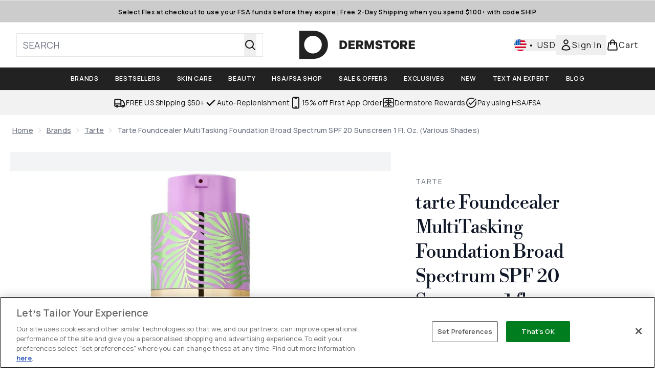

--- FILE ---
content_type: text/html
request_url: https://www.dermstore.com/fragments/productGalleryFragment?masterSku=12905694
body_size: -1795
content:
<figure class="carouselImages min-w-full"> <picture> <source srcset="https://www.dermstore.com/images?url=https://static.thcdn.com/productimg/original/12902541-1625304651975993.jpg&format=webp&auto=avif&width=472&height=472&fit=cover 1x, https://www.dermstore.com/images?url=https://static.thcdn.com/productimg/original/12902541-1625304651975993.jpg&format=webp&auto=avif&width=472&height=472&fit=cover&dpr=2 2x" media="(max-width: 430px)"><source srcset="https://www.dermstore.com/images?url=https://static.thcdn.com/productimg/original/12902541-1625304651975993.jpg&format=webp&auto=avif&width=700&height=700&fit=cover 1x, https://www.dermstore.com/images?url=https://static.thcdn.com/productimg/original/12902541-1625304651975993.jpg&format=webp&auto=avif&width=700&height=700&fit=cover&dpr=2 2x" media="(max-width: 640px)"><source srcset="https://www.dermstore.com/images?url=https://static.thcdn.com/productimg/original/12902541-1625304651975993.jpg&format=webp&auto=avif&width=800&height=800&fit=cover 1x, https://www.dermstore.com/images?url=https://static.thcdn.com/productimg/original/12902541-1625304651975993.jpg&format=webp&auto=avif&width=800&height=800&fit=cover&dpr=2 2x" media="(max-width: 768px)"><source srcset="https://www.dermstore.com/images?url=https://static.thcdn.com/productimg/original/12902541-1625304651975993.jpg&format=webp&auto=avif&width=650&height=650&fit=cover 1x, https://www.dermstore.com/images?url=https://static.thcdn.com/productimg/original/12902541-1625304651975993.jpg&format=webp&auto=avif&width=650&height=650&fit=cover&dpr=2 2x" media="(max-width: 1024px)"><source srcset="https://www.dermstore.com/images?url=https://static.thcdn.com/productimg/original/12902541-1625304651975993.jpg&format=webp&auto=avif&width=820&height=820&fit=cover 1x, https://www.dermstore.com/images?url=https://static.thcdn.com/productimg/original/12902541-1625304651975993.jpg&format=webp&auto=avif&width=820&height=820&fit=cover&dpr=2 2x" media="(max-width: 1366px)">  <img src="https://www.dermstore.com/images?url=https://static.thcdn.com/productimg/original/12902541-1625304651975993.jpg&format=webp&auto=avif&width=1200&height=1200&fit=cover" srcset="https://www.dermstore.com/images?url=https://static.thcdn.com/productimg/original/12902541-1625304651975993.jpg&format=webp&auto=avif&width=1200&height=1200&fit=cover 1x, https://www.dermstore.com/images?url=https://static.thcdn.com/productimg/original/12902541-1625304651975993.jpg&format=webp&auto=avif&width=1200&height=1200&fit=cover&dpr=2 2x" alt="tarte Foundcealer MultiTasking Foundation Broad Spectrum SPF 20 Sunscreen 1 fl. oz. (Various Shades) Image 2" loading="eager" width="1200" height="1200" class="snap-center h-full object-cover mx-auto" decoding="auto" fetchpriority="auto">  </picture>    </figure><figure class="carouselImages min-w-full"> <picture> <source srcset="https://www.dermstore.com/images?url=https://static.thcdn.com/productimg/original/12902541-6065304652015953.jpg&format=webp&auto=avif&width=472&height=472&fit=cover 1x, https://www.dermstore.com/images?url=https://static.thcdn.com/productimg/original/12902541-6065304652015953.jpg&format=webp&auto=avif&width=472&height=472&fit=cover&dpr=2 2x" media="(max-width: 430px)"><source srcset="https://www.dermstore.com/images?url=https://static.thcdn.com/productimg/original/12902541-6065304652015953.jpg&format=webp&auto=avif&width=700&height=700&fit=cover 1x, https://www.dermstore.com/images?url=https://static.thcdn.com/productimg/original/12902541-6065304652015953.jpg&format=webp&auto=avif&width=700&height=700&fit=cover&dpr=2 2x" media="(max-width: 640px)"><source srcset="https://www.dermstore.com/images?url=https://static.thcdn.com/productimg/original/12902541-6065304652015953.jpg&format=webp&auto=avif&width=800&height=800&fit=cover 1x, https://www.dermstore.com/images?url=https://static.thcdn.com/productimg/original/12902541-6065304652015953.jpg&format=webp&auto=avif&width=800&height=800&fit=cover&dpr=2 2x" media="(max-width: 768px)"><source srcset="https://www.dermstore.com/images?url=https://static.thcdn.com/productimg/original/12902541-6065304652015953.jpg&format=webp&auto=avif&width=650&height=650&fit=cover 1x, https://www.dermstore.com/images?url=https://static.thcdn.com/productimg/original/12902541-6065304652015953.jpg&format=webp&auto=avif&width=650&height=650&fit=cover&dpr=2 2x" media="(max-width: 1024px)"><source srcset="https://www.dermstore.com/images?url=https://static.thcdn.com/productimg/original/12902541-6065304652015953.jpg&format=webp&auto=avif&width=820&height=820&fit=cover 1x, https://www.dermstore.com/images?url=https://static.thcdn.com/productimg/original/12902541-6065304652015953.jpg&format=webp&auto=avif&width=820&height=820&fit=cover&dpr=2 2x" media="(max-width: 1366px)">  <img src="https://www.dermstore.com/images?url=https://static.thcdn.com/productimg/original/12902541-6065304652015953.jpg&format=webp&auto=avif&width=1200&height=1200&fit=cover" srcset="https://www.dermstore.com/images?url=https://static.thcdn.com/productimg/original/12902541-6065304652015953.jpg&format=webp&auto=avif&width=1200&height=1200&fit=cover 1x, https://www.dermstore.com/images?url=https://static.thcdn.com/productimg/original/12902541-6065304652015953.jpg&format=webp&auto=avif&width=1200&height=1200&fit=cover&dpr=2 2x" alt="tarte Foundcealer MultiTasking Foundation Broad Spectrum SPF 20 Sunscreen 1 fl. oz. (Various Shades) Image 3" loading="eager" width="1200" height="1200" class="snap-center h-full object-cover mx-auto" decoding="auto" fetchpriority="auto">  </picture>    </figure><figure class="carouselImages min-w-full"> <picture> <source srcset="https://www.dermstore.com/images?url=https://static.thcdn.com/productimg/original/12902541-2075304652047807.jpg&format=webp&auto=avif&width=472&height=472&fit=cover 1x, https://www.dermstore.com/images?url=https://static.thcdn.com/productimg/original/12902541-2075304652047807.jpg&format=webp&auto=avif&width=472&height=472&fit=cover&dpr=2 2x" media="(max-width: 430px)"><source srcset="https://www.dermstore.com/images?url=https://static.thcdn.com/productimg/original/12902541-2075304652047807.jpg&format=webp&auto=avif&width=700&height=700&fit=cover 1x, https://www.dermstore.com/images?url=https://static.thcdn.com/productimg/original/12902541-2075304652047807.jpg&format=webp&auto=avif&width=700&height=700&fit=cover&dpr=2 2x" media="(max-width: 640px)"><source srcset="https://www.dermstore.com/images?url=https://static.thcdn.com/productimg/original/12902541-2075304652047807.jpg&format=webp&auto=avif&width=800&height=800&fit=cover 1x, https://www.dermstore.com/images?url=https://static.thcdn.com/productimg/original/12902541-2075304652047807.jpg&format=webp&auto=avif&width=800&height=800&fit=cover&dpr=2 2x" media="(max-width: 768px)"><source srcset="https://www.dermstore.com/images?url=https://static.thcdn.com/productimg/original/12902541-2075304652047807.jpg&format=webp&auto=avif&width=650&height=650&fit=cover 1x, https://www.dermstore.com/images?url=https://static.thcdn.com/productimg/original/12902541-2075304652047807.jpg&format=webp&auto=avif&width=650&height=650&fit=cover&dpr=2 2x" media="(max-width: 1024px)"><source srcset="https://www.dermstore.com/images?url=https://static.thcdn.com/productimg/original/12902541-2075304652047807.jpg&format=webp&auto=avif&width=820&height=820&fit=cover 1x, https://www.dermstore.com/images?url=https://static.thcdn.com/productimg/original/12902541-2075304652047807.jpg&format=webp&auto=avif&width=820&height=820&fit=cover&dpr=2 2x" media="(max-width: 1366px)">  <img src="https://www.dermstore.com/images?url=https://static.thcdn.com/productimg/original/12902541-2075304652047807.jpg&format=webp&auto=avif&width=1200&height=1200&fit=cover" srcset="https://www.dermstore.com/images?url=https://static.thcdn.com/productimg/original/12902541-2075304652047807.jpg&format=webp&auto=avif&width=1200&height=1200&fit=cover 1x, https://www.dermstore.com/images?url=https://static.thcdn.com/productimg/original/12902541-2075304652047807.jpg&format=webp&auto=avif&width=1200&height=1200&fit=cover&dpr=2 2x" alt="tarte Foundcealer MultiTasking Foundation Broad Spectrum SPF 20 Sunscreen 1 fl. oz. (Various Shades) Image 4" loading="eager" width="1200" height="1200" class="snap-center h-full object-cover mx-auto" decoding="auto" fetchpriority="auto">  </picture>    </figure><figure class="carouselImages min-w-full"> <picture> <source srcset="https://www.dermstore.com/images?url=https://static.thcdn.com/productimg/original/12902541-1575304652090698.jpg&format=webp&auto=avif&width=472&height=472&fit=cover 1x, https://www.dermstore.com/images?url=https://static.thcdn.com/productimg/original/12902541-1575304652090698.jpg&format=webp&auto=avif&width=472&height=472&fit=cover&dpr=2 2x" media="(max-width: 430px)"><source srcset="https://www.dermstore.com/images?url=https://static.thcdn.com/productimg/original/12902541-1575304652090698.jpg&format=webp&auto=avif&width=700&height=700&fit=cover 1x, https://www.dermstore.com/images?url=https://static.thcdn.com/productimg/original/12902541-1575304652090698.jpg&format=webp&auto=avif&width=700&height=700&fit=cover&dpr=2 2x" media="(max-width: 640px)"><source srcset="https://www.dermstore.com/images?url=https://static.thcdn.com/productimg/original/12902541-1575304652090698.jpg&format=webp&auto=avif&width=800&height=800&fit=cover 1x, https://www.dermstore.com/images?url=https://static.thcdn.com/productimg/original/12902541-1575304652090698.jpg&format=webp&auto=avif&width=800&height=800&fit=cover&dpr=2 2x" media="(max-width: 768px)"><source srcset="https://www.dermstore.com/images?url=https://static.thcdn.com/productimg/original/12902541-1575304652090698.jpg&format=webp&auto=avif&width=650&height=650&fit=cover 1x, https://www.dermstore.com/images?url=https://static.thcdn.com/productimg/original/12902541-1575304652090698.jpg&format=webp&auto=avif&width=650&height=650&fit=cover&dpr=2 2x" media="(max-width: 1024px)"><source srcset="https://www.dermstore.com/images?url=https://static.thcdn.com/productimg/original/12902541-1575304652090698.jpg&format=webp&auto=avif&width=820&height=820&fit=cover 1x, https://www.dermstore.com/images?url=https://static.thcdn.com/productimg/original/12902541-1575304652090698.jpg&format=webp&auto=avif&width=820&height=820&fit=cover&dpr=2 2x" media="(max-width: 1366px)">  <img src="https://www.dermstore.com/images?url=https://static.thcdn.com/productimg/original/12902541-1575304652090698.jpg&format=webp&auto=avif&width=1200&height=1200&fit=cover" srcset="https://www.dermstore.com/images?url=https://static.thcdn.com/productimg/original/12902541-1575304652090698.jpg&format=webp&auto=avif&width=1200&height=1200&fit=cover 1x, https://www.dermstore.com/images?url=https://static.thcdn.com/productimg/original/12902541-1575304652090698.jpg&format=webp&auto=avif&width=1200&height=1200&fit=cover&dpr=2 2x" alt="tarte Foundcealer MultiTasking Foundation Broad Spectrum SPF 20 Sunscreen 1 fl. oz. (Various Shades) Image 5" loading="eager" width="1200" height="1200" class="snap-center h-full object-cover mx-auto" decoding="auto" fetchpriority="auto">  </picture>    </figure><figure class="carouselImages min-w-full"> <picture> <source srcset="https://www.dermstore.com/images?url=https://static.thcdn.com/productimg/original/12902541-1205304652131522.jpg&format=webp&auto=avif&width=472&height=472&fit=cover 1x, https://www.dermstore.com/images?url=https://static.thcdn.com/productimg/original/12902541-1205304652131522.jpg&format=webp&auto=avif&width=472&height=472&fit=cover&dpr=2 2x" media="(max-width: 430px)"><source srcset="https://www.dermstore.com/images?url=https://static.thcdn.com/productimg/original/12902541-1205304652131522.jpg&format=webp&auto=avif&width=700&height=700&fit=cover 1x, https://www.dermstore.com/images?url=https://static.thcdn.com/productimg/original/12902541-1205304652131522.jpg&format=webp&auto=avif&width=700&height=700&fit=cover&dpr=2 2x" media="(max-width: 640px)"><source srcset="https://www.dermstore.com/images?url=https://static.thcdn.com/productimg/original/12902541-1205304652131522.jpg&format=webp&auto=avif&width=800&height=800&fit=cover 1x, https://www.dermstore.com/images?url=https://static.thcdn.com/productimg/original/12902541-1205304652131522.jpg&format=webp&auto=avif&width=800&height=800&fit=cover&dpr=2 2x" media="(max-width: 768px)"><source srcset="https://www.dermstore.com/images?url=https://static.thcdn.com/productimg/original/12902541-1205304652131522.jpg&format=webp&auto=avif&width=650&height=650&fit=cover 1x, https://www.dermstore.com/images?url=https://static.thcdn.com/productimg/original/12902541-1205304652131522.jpg&format=webp&auto=avif&width=650&height=650&fit=cover&dpr=2 2x" media="(max-width: 1024px)"><source srcset="https://www.dermstore.com/images?url=https://static.thcdn.com/productimg/original/12902541-1205304652131522.jpg&format=webp&auto=avif&width=820&height=820&fit=cover 1x, https://www.dermstore.com/images?url=https://static.thcdn.com/productimg/original/12902541-1205304652131522.jpg&format=webp&auto=avif&width=820&height=820&fit=cover&dpr=2 2x" media="(max-width: 1366px)">  <img src="https://www.dermstore.com/images?url=https://static.thcdn.com/productimg/original/12902541-1205304652131522.jpg&format=webp&auto=avif&width=1200&height=1200&fit=cover" srcset="https://www.dermstore.com/images?url=https://static.thcdn.com/productimg/original/12902541-1205304652131522.jpg&format=webp&auto=avif&width=1200&height=1200&fit=cover 1x, https://www.dermstore.com/images?url=https://static.thcdn.com/productimg/original/12902541-1205304652131522.jpg&format=webp&auto=avif&width=1200&height=1200&fit=cover&dpr=2 2x" alt="tarte Foundcealer MultiTasking Foundation Broad Spectrum SPF 20 Sunscreen 1 fl. oz. (Various Shades) Image 6" loading="eager" width="1200" height="1200" class="snap-center h-full object-cover mx-auto" decoding="auto" fetchpriority="auto">  </picture>    </figure>

--- FILE ---
content_type: text/html
request_url: https://www.dermstore.com/fragments/productThumbnailFragment?masterSku=12905694
body_size: -2125
content:
<li class="mr-6"><button class="product-thumbnail" aria-label="Open image  2 (tarte Foundcealer MultiTasking Foundation Broad Spectrum SPF 20 Sunscreen 1 fl. oz. (Various Shades))"><figure class="pointer-events-none thumbnail-image aspect-square"> <picture>   <img src="https://www.dermstore.com/images?url=https://static.thcdn.com/productimg/original/12902541-1625304651975993.jpg&format=webp&auto=avif&width=100&height=100&fit=cover" alt="tarte Foundcealer MultiTasking Foundation Broad Spectrum SPF 20 Sunscreen 1 fl. oz. (Various Shades) Image 2" loading="lazy" width="100" height="100" class="max-w-none cursor-pointer  object-cover mx-auto" decoding="auto" fetchpriority="low">  </picture>    </figure></button></li><li class="mr-6"><button class="product-thumbnail" aria-label="Open image  3 (tarte Foundcealer MultiTasking Foundation Broad Spectrum SPF 20 Sunscreen 1 fl. oz. (Various Shades))"><figure class="pointer-events-none thumbnail-image aspect-square"> <picture>   <img src="https://www.dermstore.com/images?url=https://static.thcdn.com/productimg/original/12902541-6065304652015953.jpg&format=webp&auto=avif&width=100&height=100&fit=cover" alt="tarte Foundcealer MultiTasking Foundation Broad Spectrum SPF 20 Sunscreen 1 fl. oz. (Various Shades) Image 3" loading="lazy" width="100" height="100" class="max-w-none cursor-pointer  object-cover mx-auto" decoding="auto" fetchpriority="low">  </picture>    </figure></button></li><li class="mr-6"><button class="product-thumbnail" aria-label="Open image  4 (tarte Foundcealer MultiTasking Foundation Broad Spectrum SPF 20 Sunscreen 1 fl. oz. (Various Shades))"><figure class="pointer-events-none thumbnail-image aspect-square"> <picture>   <img src="https://www.dermstore.com/images?url=https://static.thcdn.com/productimg/original/12902541-2075304652047807.jpg&format=webp&auto=avif&width=100&height=100&fit=cover" alt="tarte Foundcealer MultiTasking Foundation Broad Spectrum SPF 20 Sunscreen 1 fl. oz. (Various Shades) Image 4" loading="lazy" width="100" height="100" class="max-w-none cursor-pointer  object-cover mx-auto" decoding="auto" fetchpriority="low">  </picture>    </figure></button></li><li class="mr-6"><button class="product-thumbnail" aria-label="Open image  5 (tarte Foundcealer MultiTasking Foundation Broad Spectrum SPF 20 Sunscreen 1 fl. oz. (Various Shades))"><figure class="pointer-events-none thumbnail-image aspect-square"> <picture>   <img src="https://www.dermstore.com/images?url=https://static.thcdn.com/productimg/original/12902541-1575304652090698.jpg&format=webp&auto=avif&width=100&height=100&fit=cover" alt="tarte Foundcealer MultiTasking Foundation Broad Spectrum SPF 20 Sunscreen 1 fl. oz. (Various Shades) Image 5" loading="lazy" width="100" height="100" class="max-w-none cursor-pointer  object-cover mx-auto" decoding="auto" fetchpriority="low">  </picture>    </figure></button></li><li class="mr-6"><button class="product-thumbnail" aria-label="Open image  6 (tarte Foundcealer MultiTasking Foundation Broad Spectrum SPF 20 Sunscreen 1 fl. oz. (Various Shades))"><figure class="pointer-events-none thumbnail-image aspect-square"> <picture>   <img src="https://www.dermstore.com/images?url=https://static.thcdn.com/productimg/original/12902541-1205304652131522.jpg&format=webp&auto=avif&width=100&height=100&fit=cover" alt="tarte Foundcealer MultiTasking Foundation Broad Spectrum SPF 20 Sunscreen 1 fl. oz. (Various Shades) Image 6" loading="lazy" width="100" height="100" class="max-w-none cursor-pointer  object-cover mx-auto" decoding="auto" fetchpriority="low">  </picture>    </figure></button></li>